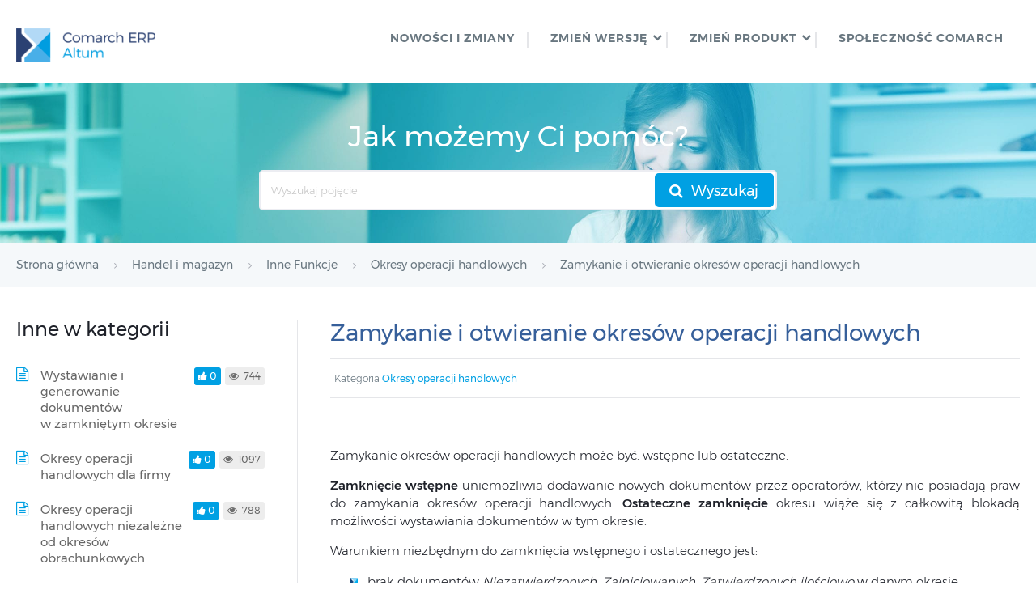

--- FILE ---
content_type: text/html; charset=UTF-8
request_url: https://pomoc.comarch.pl/altum/20225/documentation/15362/
body_size: 11626
content:
<!DOCTYPE html>
<html lang="pl-PL">
    <head>
        <meta http-equiv="X-UA-Compatible" content="IE=edge">
        <meta charset="UTF-8" />
        <meta name="viewport" content="width=device-width">
        <link rel="profile" href="http://gmpg.org/xfn/11" />
        <link rel="pingback" href="https://pomoc.comarch.pl/altum/20225/xmlrpc.php" />
        <title>Zamykanie i otwieranie okresów operacji handlowych &#8211; Baza Wiedzy programu Comarch ERP Altum 2022.5</title>
<meta name='robots' content='max-image-preview:large' />
<link rel="alternate" type="application/rss+xml" title="Baza Wiedzy programu Comarch ERP Altum 2022.5 &raquo; Kanał z wpisami" href="https://pomoc.comarch.pl/altum/20225/feed/" />
<link rel="alternate" type="application/rss+xml" title="Baza Wiedzy programu Comarch ERP Altum 2022.5 &raquo; Kanał z komentarzami" href="https://pomoc.comarch.pl/altum/20225/comments/feed/" />
<link rel="alternate" title="oEmbed (JSON)" type="application/json+oembed" href="https://pomoc.comarch.pl/altum/20225/wp-json/oembed/1.0/embed?url=https%3A%2F%2Fpomoc.comarch.pl%2Faltum%2F20225%2Fdocumentation%2F15362%2F" />
<link rel="alternate" title="oEmbed (XML)" type="text/xml+oembed" href="https://pomoc.comarch.pl/altum/20225/wp-json/oembed/1.0/embed?url=https%3A%2F%2Fpomoc.comarch.pl%2Faltum%2F20225%2Fdocumentation%2F15362%2F&#038;format=xml" />
<style id='wp-img-auto-sizes-contain-inline-css' type='text/css'>
img:is([sizes=auto i],[sizes^="auto," i]){contain-intrinsic-size:3000px 1500px}
/*# sourceURL=wp-img-auto-sizes-contain-inline-css */
</style>
<link rel='stylesheet' id='hkb-style-css' href='https://pomoc.comarch.pl/altum/20225/wp-content/plugins/documentation-styles/css/styles.min.css?ver=1769514524' type='text/css' media='all' />
<link rel='stylesheet' id='montserrat-font-css' href='https://pomoc.comarch.pl/altum/20225/wp-content/plugins/documentation-styles/css/fonts.css?ver=1769514524' type='text/css' media='all' />
<link rel='stylesheet' id='shortcode-css' href='https://pomoc.comarch.pl/altum/20225/wp-content/themes/helpguru/css/shortcode.css?ver=6.9' type='text/css' media='all' />
<link rel='stylesheet' id='embed-pdf-viewer-css' href='https://pomoc.comarch.pl/altum/20225/wp-content/plugins/embed-pdf-viewer/css/embed-pdf-viewer.css?ver=2.4.6' type='text/css' media='screen' />
<style id='wp-emoji-styles-inline-css' type='text/css'>

	img.wp-smiley, img.emoji {
		display: inline !important;
		border: none !important;
		box-shadow: none !important;
		height: 1em !important;
		width: 1em !important;
		margin: 0 0.07em !important;
		vertical-align: -0.1em !important;
		background: none !important;
		padding: 0 !important;
	}
/*# sourceURL=wp-emoji-styles-inline-css */
</style>
<link rel='stylesheet' id='wp-block-library-css' href='https://pomoc.comarch.pl/altum/20225/wp-includes/css/dist/block-library/style.min.css?ver=6.9' type='text/css' media='all' />
<style id='global-styles-inline-css' type='text/css'>
:root{--wp--preset--aspect-ratio--square: 1;--wp--preset--aspect-ratio--4-3: 4/3;--wp--preset--aspect-ratio--3-4: 3/4;--wp--preset--aspect-ratio--3-2: 3/2;--wp--preset--aspect-ratio--2-3: 2/3;--wp--preset--aspect-ratio--16-9: 16/9;--wp--preset--aspect-ratio--9-16: 9/16;--wp--preset--color--black: #000000;--wp--preset--color--cyan-bluish-gray: #abb8c3;--wp--preset--color--white: #ffffff;--wp--preset--color--pale-pink: #f78da7;--wp--preset--color--vivid-red: #cf2e2e;--wp--preset--color--luminous-vivid-orange: #ff6900;--wp--preset--color--luminous-vivid-amber: #fcb900;--wp--preset--color--light-green-cyan: #7bdcb5;--wp--preset--color--vivid-green-cyan: #00d084;--wp--preset--color--pale-cyan-blue: #8ed1fc;--wp--preset--color--vivid-cyan-blue: #0693e3;--wp--preset--color--vivid-purple: #9b51e0;--wp--preset--gradient--vivid-cyan-blue-to-vivid-purple: linear-gradient(135deg,rgb(6,147,227) 0%,rgb(155,81,224) 100%);--wp--preset--gradient--light-green-cyan-to-vivid-green-cyan: linear-gradient(135deg,rgb(122,220,180) 0%,rgb(0,208,130) 100%);--wp--preset--gradient--luminous-vivid-amber-to-luminous-vivid-orange: linear-gradient(135deg,rgb(252,185,0) 0%,rgb(255,105,0) 100%);--wp--preset--gradient--luminous-vivid-orange-to-vivid-red: linear-gradient(135deg,rgb(255,105,0) 0%,rgb(207,46,46) 100%);--wp--preset--gradient--very-light-gray-to-cyan-bluish-gray: linear-gradient(135deg,rgb(238,238,238) 0%,rgb(169,184,195) 100%);--wp--preset--gradient--cool-to-warm-spectrum: linear-gradient(135deg,rgb(74,234,220) 0%,rgb(151,120,209) 20%,rgb(207,42,186) 40%,rgb(238,44,130) 60%,rgb(251,105,98) 80%,rgb(254,248,76) 100%);--wp--preset--gradient--blush-light-purple: linear-gradient(135deg,rgb(255,206,236) 0%,rgb(152,150,240) 100%);--wp--preset--gradient--blush-bordeaux: linear-gradient(135deg,rgb(254,205,165) 0%,rgb(254,45,45) 50%,rgb(107,0,62) 100%);--wp--preset--gradient--luminous-dusk: linear-gradient(135deg,rgb(255,203,112) 0%,rgb(199,81,192) 50%,rgb(65,88,208) 100%);--wp--preset--gradient--pale-ocean: linear-gradient(135deg,rgb(255,245,203) 0%,rgb(182,227,212) 50%,rgb(51,167,181) 100%);--wp--preset--gradient--electric-grass: linear-gradient(135deg,rgb(202,248,128) 0%,rgb(113,206,126) 100%);--wp--preset--gradient--midnight: linear-gradient(135deg,rgb(2,3,129) 0%,rgb(40,116,252) 100%);--wp--preset--font-size--small: 13px;--wp--preset--font-size--medium: 20px;--wp--preset--font-size--large: 36px;--wp--preset--font-size--x-large: 42px;--wp--preset--spacing--20: 0.44rem;--wp--preset--spacing--30: 0.67rem;--wp--preset--spacing--40: 1rem;--wp--preset--spacing--50: 1.5rem;--wp--preset--spacing--60: 2.25rem;--wp--preset--spacing--70: 3.38rem;--wp--preset--spacing--80: 5.06rem;--wp--preset--shadow--natural: 6px 6px 9px rgba(0, 0, 0, 0.2);--wp--preset--shadow--deep: 12px 12px 50px rgba(0, 0, 0, 0.4);--wp--preset--shadow--sharp: 6px 6px 0px rgba(0, 0, 0, 0.2);--wp--preset--shadow--outlined: 6px 6px 0px -3px rgb(255, 255, 255), 6px 6px rgb(0, 0, 0);--wp--preset--shadow--crisp: 6px 6px 0px rgb(0, 0, 0);}:where(.is-layout-flex){gap: 0.5em;}:where(.is-layout-grid){gap: 0.5em;}body .is-layout-flex{display: flex;}.is-layout-flex{flex-wrap: wrap;align-items: center;}.is-layout-flex > :is(*, div){margin: 0;}body .is-layout-grid{display: grid;}.is-layout-grid > :is(*, div){margin: 0;}:where(.wp-block-columns.is-layout-flex){gap: 2em;}:where(.wp-block-columns.is-layout-grid){gap: 2em;}:where(.wp-block-post-template.is-layout-flex){gap: 1.25em;}:where(.wp-block-post-template.is-layout-grid){gap: 1.25em;}.has-black-color{color: var(--wp--preset--color--black) !important;}.has-cyan-bluish-gray-color{color: var(--wp--preset--color--cyan-bluish-gray) !important;}.has-white-color{color: var(--wp--preset--color--white) !important;}.has-pale-pink-color{color: var(--wp--preset--color--pale-pink) !important;}.has-vivid-red-color{color: var(--wp--preset--color--vivid-red) !important;}.has-luminous-vivid-orange-color{color: var(--wp--preset--color--luminous-vivid-orange) !important;}.has-luminous-vivid-amber-color{color: var(--wp--preset--color--luminous-vivid-amber) !important;}.has-light-green-cyan-color{color: var(--wp--preset--color--light-green-cyan) !important;}.has-vivid-green-cyan-color{color: var(--wp--preset--color--vivid-green-cyan) !important;}.has-pale-cyan-blue-color{color: var(--wp--preset--color--pale-cyan-blue) !important;}.has-vivid-cyan-blue-color{color: var(--wp--preset--color--vivid-cyan-blue) !important;}.has-vivid-purple-color{color: var(--wp--preset--color--vivid-purple) !important;}.has-black-background-color{background-color: var(--wp--preset--color--black) !important;}.has-cyan-bluish-gray-background-color{background-color: var(--wp--preset--color--cyan-bluish-gray) !important;}.has-white-background-color{background-color: var(--wp--preset--color--white) !important;}.has-pale-pink-background-color{background-color: var(--wp--preset--color--pale-pink) !important;}.has-vivid-red-background-color{background-color: var(--wp--preset--color--vivid-red) !important;}.has-luminous-vivid-orange-background-color{background-color: var(--wp--preset--color--luminous-vivid-orange) !important;}.has-luminous-vivid-amber-background-color{background-color: var(--wp--preset--color--luminous-vivid-amber) !important;}.has-light-green-cyan-background-color{background-color: var(--wp--preset--color--light-green-cyan) !important;}.has-vivid-green-cyan-background-color{background-color: var(--wp--preset--color--vivid-green-cyan) !important;}.has-pale-cyan-blue-background-color{background-color: var(--wp--preset--color--pale-cyan-blue) !important;}.has-vivid-cyan-blue-background-color{background-color: var(--wp--preset--color--vivid-cyan-blue) !important;}.has-vivid-purple-background-color{background-color: var(--wp--preset--color--vivid-purple) !important;}.has-black-border-color{border-color: var(--wp--preset--color--black) !important;}.has-cyan-bluish-gray-border-color{border-color: var(--wp--preset--color--cyan-bluish-gray) !important;}.has-white-border-color{border-color: var(--wp--preset--color--white) !important;}.has-pale-pink-border-color{border-color: var(--wp--preset--color--pale-pink) !important;}.has-vivid-red-border-color{border-color: var(--wp--preset--color--vivid-red) !important;}.has-luminous-vivid-orange-border-color{border-color: var(--wp--preset--color--luminous-vivid-orange) !important;}.has-luminous-vivid-amber-border-color{border-color: var(--wp--preset--color--luminous-vivid-amber) !important;}.has-light-green-cyan-border-color{border-color: var(--wp--preset--color--light-green-cyan) !important;}.has-vivid-green-cyan-border-color{border-color: var(--wp--preset--color--vivid-green-cyan) !important;}.has-pale-cyan-blue-border-color{border-color: var(--wp--preset--color--pale-cyan-blue) !important;}.has-vivid-cyan-blue-border-color{border-color: var(--wp--preset--color--vivid-cyan-blue) !important;}.has-vivid-purple-border-color{border-color: var(--wp--preset--color--vivid-purple) !important;}.has-vivid-cyan-blue-to-vivid-purple-gradient-background{background: var(--wp--preset--gradient--vivid-cyan-blue-to-vivid-purple) !important;}.has-light-green-cyan-to-vivid-green-cyan-gradient-background{background: var(--wp--preset--gradient--light-green-cyan-to-vivid-green-cyan) !important;}.has-luminous-vivid-amber-to-luminous-vivid-orange-gradient-background{background: var(--wp--preset--gradient--luminous-vivid-amber-to-luminous-vivid-orange) !important;}.has-luminous-vivid-orange-to-vivid-red-gradient-background{background: var(--wp--preset--gradient--luminous-vivid-orange-to-vivid-red) !important;}.has-very-light-gray-to-cyan-bluish-gray-gradient-background{background: var(--wp--preset--gradient--very-light-gray-to-cyan-bluish-gray) !important;}.has-cool-to-warm-spectrum-gradient-background{background: var(--wp--preset--gradient--cool-to-warm-spectrum) !important;}.has-blush-light-purple-gradient-background{background: var(--wp--preset--gradient--blush-light-purple) !important;}.has-blush-bordeaux-gradient-background{background: var(--wp--preset--gradient--blush-bordeaux) !important;}.has-luminous-dusk-gradient-background{background: var(--wp--preset--gradient--luminous-dusk) !important;}.has-pale-ocean-gradient-background{background: var(--wp--preset--gradient--pale-ocean) !important;}.has-electric-grass-gradient-background{background: var(--wp--preset--gradient--electric-grass) !important;}.has-midnight-gradient-background{background: var(--wp--preset--gradient--midnight) !important;}.has-small-font-size{font-size: var(--wp--preset--font-size--small) !important;}.has-medium-font-size{font-size: var(--wp--preset--font-size--medium) !important;}.has-large-font-size{font-size: var(--wp--preset--font-size--large) !important;}.has-x-large-font-size{font-size: var(--wp--preset--font-size--x-large) !important;}
/*# sourceURL=global-styles-inline-css */
</style>

<style id='classic-theme-styles-inline-css' type='text/css'>
/*! This file is auto-generated */
.wp-block-button__link{color:#fff;background-color:#32373c;border-radius:9999px;box-shadow:none;text-decoration:none;padding:calc(.667em + 2px) calc(1.333em + 2px);font-size:1.125em}.wp-block-file__button{background:#32373c;color:#fff;text-decoration:none}
/*# sourceURL=/wp-includes/css/classic-themes.min.css */
</style>
<link rel='stylesheet' id='crp-public-css' href='https://pomoc.comarch.pl/altum/20225/wp-content/plugins/custom-related-posts/dist/public.css?ver=1.8.1' type='text/css' media='all' />
<link rel='stylesheet' id='pdfprnt_frontend-css' href='https://pomoc.comarch.pl/altum/20225/wp-content/plugins/pdf-print/css/frontend.css?ver=2.4.6' type='text/css' media='all' />
<link rel='stylesheet' id='ht-theme-style-css' href='https://pomoc.comarch.pl/altum/20225/wp-content/themes/helpguru/css/style.css?ver=6.9' type='text/css' media='all' />
<style id='ht-theme-style-inline-css' type='text/css'>
a, a:visited, .bbp-author-name { color: #32a3cb; } a:hover { color: #32a3cb; } #site-header { background: #2e97bd; } @media screen and (max-width: 768px) { #nav-primary-menu { background: #2e97bd; } } #site-header, #site-header a, #site-header a:visited, #site-header a:hover, #nav-primary button { color:#ffffff; } #page-header { background: #32a3cb; } #page-header, #page-header a, #page-header a:visited, #page-header a:hover, #page-header #page-header-title { color:#ffffff; } #page-header #page-header-tagline { color:rgba(255,255,255,0.9); } #ht-site-container.ht-layout-boxed { max-width: 1200px; box-shadow: 0 0 55px rgba(0,0,0,0.15); } #homepage-features .hf-block i { color: #32a3cb; } .hkb_widget_exit__btn { background: #32a3cb; }
/*# sourceURL=ht-theme-style-inline-css */
</style>
<link rel='stylesheet' id='ht-kb-css' href='https://pomoc.comarch.pl/altum/20225/wp-content/themes/helpguru/css/ht-kb.css?ver=6.9' type='text/css' media='all' />
<link rel='stylesheet' id='font-awesome-css' href='https://pomoc.comarch.pl/altum/20225/wp-content/themes/helpguru/inc/ht-core/libraries/font-awesome/css/font-awesome.min.css?ver=6.9' type='text/css' media='all' />
<link rel='stylesheet' id='tablepress-default-css' href='https://pomoc.comarch.pl/altum/20225/wp-content/tablepress-combined.min.css?ver=33' type='text/css' media='all' />
<script type="text/javascript" src="https://pomoc.comarch.pl/altum/20225/wp-content/themes/helpguru/js/jquery-3.3.1.min.js" id="jquery-core-js"></script>
<link rel="https://api.w.org/" href="https://pomoc.comarch.pl/altum/20225/wp-json/" /><link rel="EditURI" type="application/rsd+xml" title="RSD" href="https://pomoc.comarch.pl/altum/20225/xmlrpc.php?rsd" />
<meta name="generator" content="WordPress 6.9" />
<link rel="canonical" href="https://pomoc.comarch.pl/altum/20225/documentation/15362/" />
<link rel='shortlink' href='https://pomoc.comarch.pl/altum/20225/?p=15362' />
<!-- Heroic Knowledge Base custom styles --><style>.comarch_product.v2017-1 {
border:none;}
.comarch_product.v2017-1 .product_title{
display:none;}
.comarch_product.v2017-1 .product_content{
color: #4b4d4d;
padding: initial;
font-style: normal}
</style><meta name="generator" content="Heroic Knowledge Base v2.7.11" />
<!-- Analytics by WP Statistics - https://wp-statistics.com -->
<!--[if lt IE 9]><script src="https://pomoc.comarch.pl/altum/20225/wp-content/themes/helpguru/inc/ht-core/js/html5.js"></script><![endif]--><!--[if (gte IE 6)&(lte IE 8)]><script src="https://pomoc.comarch.pl/altum/20225/wp-content/themes/helpguru/inc/ht-core/js/selectivizr-min.js"></script><![endif]--><link rel="icon" href="https://pomoc.comarch.pl/altum/20225/wp-content/uploads/cache/2017/06/cropped-Comarch_ERP-XT-512-favicon/4033232376.jpg" sizes="32x32" />
<link rel="icon" href="https://pomoc.comarch.pl/altum/20225/wp-content/uploads/cache/2017/06/cropped-Comarch_ERP-XT-512-favicon/2305303733.jpg" sizes="192x192" />
<link rel="apple-touch-icon" href="https://pomoc.comarch.pl/altum/20225/wp-content/uploads/cache/2017/06/cropped-Comarch_ERP-XT-512-favicon/856097533.jpg" />
<meta name="msapplication-TileImage" content="https://pomoc.comarch.pl/altum/20225/wp-content/uploads/cache/2017/06/cropped-Comarch_ERP-XT-512-favicon/1779470133.jpg" />
		<style type="text/css" id="wp-custom-css">
			

.hkb-article__content h1, .hkb-article__content h2, .hkb-article__content h3, .hkb-article__content h4, .hkb-article__content h5, .hkb-article__content h6 {
	margin-top: 40px !important;
	margin-bottom: 15px!important;

}

#content p,
#content ul,
#content ol,
#content dd,
#content pre,
#content hr {
	margin-bottom: 15px;
}

.entry-title {
    color: #365f9a !important
}

.entry-content h1, h2, h3, h4, h5, h6 {
color: #365f9a
}

.entry-content h3 {
	font-size: 14pt
}

.entry-content h4 {
	font-size: 13pt	!important
}

img {
  padding-top: 20px;
	padding-bottom: 10px;
}

img.symbol {
     margin: 0px;
     padding: 0px;
}

ul {
   
    margin-left: 25px;
} 

ul li {
	margin-bottom: 5px;

	}

.wp-caption-text {
    font-size: 15px;
	color: #8db3e2
}

p {
	text-align: justify;
	text-justify: auto;
}

.help-erp ul li {
	    font-size: 12px;
	    padding: 1px 5px;
}

.hkb-article__content ul li {
	font-size: 16px;
}

.hkb-category__title h2 {
	    font-family: "Montserrat",sans-serif;
	    color: #1e2129;
}
.CenterTableRows td, th{
	text-align:center !important;
}

.help-erp #site-header li.menu-item::after {
    content: '';
    width: 2px;
    height: 20px;
    background: #e5e6e9;
    position: absolute;
    top: 9px;
}

 .ht-container {max-width: 1366px;}

.document-alert-box { 
  margin-bottom: 15px;
}

.hkb-article__content ul li {
    list-style-image: url([data-uri])!important;
}

.hkb-entry-content .entry-content ul,
.hkb-entry-content .entry-content ol {
    padding-left: 16px; !important
}

		</style>
		        <!-- Global site tag (gtag.js) - Google Analytics -->
        <script async src="https://www.googletagmanager.com/gtag/js?id=UA-30472426-29"></script>
        <script>
            window.dataLayer = window.dataLayer || [];
            function gtag(){dataLayer.push(arguments);}
            gtag('js', new Date());

            gtag('config', 'UA-30472426-29');
        </script>
    </head>
<body class="wp-singular ht_kb-template-default single single-ht_kb postid-15362 single-format-standard wp-theme-helpguru help-erp ht-kb chrome" itemtype="http://schema.org/WebPage" itemscope="itemscope">

<!-- #ht-site-container -->
<div id="ht-site-container" class="clearfix ht-layout-fullwidth">

    <!-- #header -->
    <header id="site-header" class="clearfix" role="banner" itemtype="http://schema.org/WPHeader" itemscope="itemscope">
    <div class="ht-container clearfix">

    <!-- #logo -->
    <div id="logo">
        <a title="Baza Wiedzy programu Comarch ERP Altum 2022.5" href="https://pomoc.comarch.pl/altum/20225">
            <img alt="Baza Wiedzy programu Comarch ERP Altum 2022.5" src="https://pomoc.comarch.pl/altum/20225/wp-content/uploads/2019/08/Comarch_Altum-1.png" />
                        </a>
    </div>
    <!-- /#logo -->

            <!-- #primary-nav -->
        <nav id="nav-primary" role="navigation" itemtype="http://schema.org/SiteNavigationElement" itemscope="itemscope">
            <button id="ht-nav-toggle"><span>Menu</span></button>
            <div id="nav-primary-menu" class="menu-header-menu-container"><ul id="menu-header-menu" class=""><li id="menu-item-20219" class="menu-item menu-item-type-custom menu-item-object-custom menu-item-20219"><a href="https://pomoc.comarch.pl/altum/20225/ht_kb_category/co-nowego/">Nowości i zmiany</a></li>
<li id="menu-item-20705" class="menu-item menu-item-type-custom menu-item-object-custom menu-item-has-children menu-item-20705"><a href="#">ZMIEŃ WERSJĘ</a>
<ul class="sub-menu">
	<li id="menu-item-21978" class="menu-item menu-item-type-custom menu-item-object-custom menu-item-21978"><a href="https://pomoc.comarch.pl/altum/">2024.5</a></li>
	<li id="menu-item-21975" class="menu-item menu-item-type-custom menu-item-object-custom menu-item-21975"><a href="https://pomoc.comarch.pl/altum/20241/">2024.1</a></li>
	<li id="menu-item-21971" class="menu-item menu-item-type-custom menu-item-object-custom menu-item-21971"><a href="https://pomoc.comarch.pl/altum/20240">2024.0.1</a></li>
	<li id="menu-item-21966" class="menu-item menu-item-type-custom menu-item-object-custom menu-item-21966"><a href="https://pomoc.comarch.pl/altum/2023">2023.0</a></li>
	<li id="menu-item-21861" class="menu-item menu-item-type-custom menu-item-object-custom menu-item-21861"><a href="https://pomoc.comarch.pl/altum/20221/">2022.1</a></li>
	<li id="menu-item-21767" class="menu-item menu-item-type-custom menu-item-object-custom menu-item-21767"><a href="https://pomoc.comarch.pl/altum/20220/">2022.0</a></li>
	<li id="menu-item-21693" class="menu-item menu-item-type-custom menu-item-object-custom menu-item-21693"><a href="https://pomoc.comarch.pl/altum/20215/">2021.5</a></li>
	<li id="menu-item-21617" class="menu-item menu-item-type-custom menu-item-object-custom menu-item-21617"><a href="https://pomoc.comarch.pl/altum/20212/">2021.2</a></li>
	<li id="menu-item-21466" class="menu-item menu-item-type-custom menu-item-object-custom menu-item-21466"><a href="https://pomoc.comarch.pl/altum/20211/">2021.1</a></li>
	<li id="menu-item-21424" class="menu-item menu-item-type-custom menu-item-object-custom menu-item-21424"><a href="https://pomoc.comarch.pl/altum/20210/">2021.0</a></li>
	<li id="menu-item-21159" class="menu-item menu-item-type-custom menu-item-object-custom menu-item-21159"><a href="https://pomoc.comarch.pl/altum/201952/">2019.5.2</a></li>
	<li id="menu-item-20706" class="menu-item menu-item-type-custom menu-item-object-custom menu-item-20706"><a href="https://pomoc.comarch.pl/altum/201951/">2019.5.1</a></li>
</ul>
</li>
<li id="menu-item-8678" class="menu-item menu-item-type-custom menu-item-object-custom menu-item-has-children menu-item-8678"><a href="#">ZMIEŃ PRODUKT</a>
<ul class="sub-menu">
	<li id="menu-item-21959" class="menu-item menu-item-type-custom menu-item-object-custom menu-item-21959"><a href="https://pomoc.comarch.pl/autoupdate/">Comarch ERP Auto Update</a></li>
	<li id="menu-item-20211" class="menu-item menu-item-type-custom menu-item-object-custom menu-item-20211"><a href="https://pomoc.comarch.pl/altum/20225/hr/pl/2019_5/">Comarch ERP Altum HR</a></li>
	<li id="menu-item-8682" class="menu-item menu-item-type-custom menu-item-object-custom menu-item-8682"><a href="https://pomoc.comarchesklep.pl/">Comarch e-Sklep</a></li>
	<li id="menu-item-20206" class="menu-item menu-item-type-custom menu-item-object-custom menu-item-20206"><a href="https://pomoc.comarch.pl/pos/">Comarch POS</a></li>
	<li id="menu-item-21406" class="menu-item menu-item-type-custom menu-item-object-custom menu-item-21406"><a href="https://pomoc.comarch.pl/mpos/altum/">Comarch mPOS</a></li>
	<li id="menu-item-16020" class="menu-item menu-item-type-custom menu-item-object-custom menu-item-16020"><a href="https://pomoc.comarch.pl/mobile/pl/">Comarch Mobile</a></li>
	<li id="menu-item-13221" class="menu-item menu-item-type-custom menu-item-object-custom menu-item-13221"><a href="https://pomoc.comarch.pl/wms/pl/">Comarch WMS</a></li>
	<li id="menu-item-20913" class="menu-item menu-item-type-custom menu-item-object-custom menu-item-20913"><a href="https://pomoc.comarch.pl/dms/">Comarch DMS</a></li>
	<li id="menu-item-20914" class="menu-item menu-item-type-custom menu-item-object-custom menu-item-20914"><a href="https://pomoc.comarch.pl/b2b/pl/">Comarch B2B</a></li>
</ul>
</li>
<li id="menu-item-158" class="menu-item menu-item-type-custom menu-item-object-custom menu-item-158"><a href="https://spolecznosc.comarch.pl/">Społeczność Comarch</a></li>
</ul></div>        </nav>
        <!-- /#primary-nav -->
    
    </div>
    </header>
    <!-- /#header -->

<!-- #page-header -->
<section id="page-header" class="clearfix">
<div class="ht-container">
	<p id="page-header-title">Jak możemy Ci pomóc?</p>
		
        <form class="hkb-site-search" method="get" action="https://pomoc.comarch.pl/altum/20225/">
        <label class="hkb-screen-reader-text" for="s">Search For</label>
        <input class="hkb-site-search__field" type="text" value="" placeholder="Wyszukaj pojęcie" name="s" autocomplete="off">
        <input type="hidden" name="ht-kb-search" value="1" />
        <input type="hidden" name="lang" value=""/>
        <button class="hkb-site-search__button" type="submit"><span>Wyszukaj</span></button>
    </form>
</div>
</section>
<!-- /#page-header -->

<!-- #page-header-breadcrumbs -->
<section id="page-header-breadcrumbs" class="clearfix">
<div class="ht-container">
		

<!-- .hkb-breadcrumbs -->
                        <ol class="hkb-breadcrumbs" itemscope itemtype="http://schema.org/BreadcrumbList">
                                                    <li itemprop="itemListElement" itemscope itemtype="http://schema.org/ListItem">
                    <a itemprop="item" href="https://pomoc.comarch.pl/altum/20225" title="Strona główna">
                        <span itemprop="name">Strona główna</span>
                    </a>
                    <meta itemprop="position" content="1" />
                </li>               
                            <li itemprop="itemListElement" itemscope itemtype="http://schema.org/ListItem">
                    <a itemprop="item" href="https://pomoc.comarch.pl/altum/20225/ht_kb_category/handel-i-magazyn/" title="View all posts in Handel i magazyn">
                        <span itemprop="name">Handel i magazyn</span>
                    </a>
                    <meta itemprop="position" content="2" />
                </li>               
                            <li itemprop="itemListElement" itemscope itemtype="http://schema.org/ListItem">
                    <a itemprop="item" href="https://pomoc.comarch.pl/altum/20225/ht_kb_category/inne-funkcje/" title="View all posts in Inne Funkcje">
                        <span itemprop="name">Inne Funkcje</span>
                    </a>
                    <meta itemprop="position" content="3" />
                </li>               
                            <li itemprop="itemListElement" itemscope itemtype="http://schema.org/ListItem">
                    <a itemprop="item" href="https://pomoc.comarch.pl/altum/20225/ht_kb_category/okresy-operacji-handlowych/" title="View all posts in Okresy operacji handlowych">
                        <span itemprop="name">Okresy operacji handlowych</span>
                    </a>
                    <meta itemprop="position" content="4" />
                </li>               
                            <li itemprop="itemListElement" itemscope itemtype="http://schema.org/ListItem">
                    <a itemprop="item" href="https://pomoc.comarch.pl/altum/20225/documentation/15362/" title="Zamykanie i otwieranie okresów operacji handlowych">
                        <span itemprop="name">Zamykanie i otwieranie okresów operacji handlowych</span>
                    </a>
                    <meta itemprop="position" content="5" />
                </li>               
                    </ol>
            <!-- /.hkb-breadcrumbs -->
</div>
</section>
<!-- /#page-header --><!-- #primary -->
<div id="primary" class="sidebar-left clearfix">
<div class="ht-container">

<!-- #content -->
<main id="content" role="main" itemscope="itemscope" itemprop="mainContentOfPage">
<!-- #ht-kb -->
<div id="hkb" class="hkb-template-single">

	
		<article id="post-15362" class="post-15362 ht_kb type-ht_kb status-publish format-standard hentry ht_kb_category-okresy-operacji-handlowych" itemtype="http://schema.org/CreativeWork" itemscope="itemscope">

		<!-- .entry-header -->
		<header class="entry-header">

		
			<h1 class="entry-title" itemprop="headline">
				Zamykanie i otwieranie okresów operacji handlowych			</h1>

			<ul class="hkb-entry-meta clearfix">
                                    <li class="ht-kb-em-category float-left">

                        <span>Kategoria</span> <a href="https://pomoc.comarch.pl/altum/20225/ht_kb_category/okresy-operacji-handlowych/" rel="tag">Okresy operacji handlowych</a>                    </li>
                				<li class="hkb-em-date float-right">
				     <!--<span>Utworzony</span>
				    <a href="https://pomoc.comarch.pl/altum/20225/documentation/15362/" rel="bookmark" itemprop="url"><time datetime="2019-06-14" itemprop="datePublished">14/06/2019</time></a>
                   <span>przez</span>
                    <a class="url fn n" href="https://pomoc.comarch.pl/altum/20225/author/annasliwa/" title="Anna Śliwa" rel="me" itemprop="author">Anna Śliwa</a>-->
                </li>
			</ul>

		
		</header>
		<!-- /.entry-header -->

			<div class="hkb-entry-content">

					<!-- .hkb-article__content -->
<div class="hkb-article__content entry-content" itemprop="articleBody">
    <p>Zamykanie okresów operacji handlowych może być: wstępne lub ostateczne.</p>
<p><strong>Zamknięcie wstępne</strong> uniemożliwia dodawanie nowych dokumentów przez operatorów, którzy nie posiadają praw do zamykania okresów operacji handlowych. <strong>Ostateczne zamknięcie</strong> okresu wiąże się z całkowitą blokadą możliwości wystawiania dokumentów w tym okresie.</p>
<p>Warunkiem niezbędnym do zamknięcia wstępnego i ostatecznego jest:</p>
<ul>
<li>brak dokumentów <em>Niezatwierdzonych</em>, <em>Zainicjowanych</em>, <em>Zatwierdzonych ilościowo</em> w danym okresie (dokumenty z zaznaczonym parametrem <em>Uwzględniaj w okresie operacji handlowych</em>)</li>
<li>zatwierdzenie wszystkich wcześniejszych okresów operacji handlowych.</li>
</ul>
<p>Aby zamknąć okres – wstępnie lub ostatecznie, należy na formularzu okresu zaznaczyć parametr <em>Zamknij do</em>, określić datę zamknięcia (dla zamknięcia wstępnego, data musi zawierać się w przedziale określonym w polach <em>Od</em> i <em>Do</em>; dla zamknięcia ostatecznego, data musi być równa dacie w polu <em>Do</em>) oraz w polu <em>Stan</em> wybrać jeden z dwóch stanów świadczących o tym, że okres jest zamknięty – <em>Zamknięty wstępnie</em> lub <em>Zamknięty</em>.</p>
<p>Po zapisaniu zmian system automatycznie wypełni pole <em>Data zamknięcia</em> datą bieżącą.</p>
<p>Jeśli okres był zamknięty wstępnie, operator posiadający uprawnienia do zamykania okresów handlowych może zmienić datę w polu <em>Zamknij do</em>. Przy czym nowa data musi być większa niż dotychczasowa data w polu <em>Zamknij do</em> i mniejsza lub równa niż data w polu <em>Do</em>. Podczas zapisywania zmian system ponownie zweryfikuje, czy w okresie pomiędzy datą z pola <em>Od</em> i z pola <em>Zamknij do</em> istnieją niezatwierdzone dokumenty (sprawdzane są wyłącznie dokumenty, które mają zaznaczony parametr <em>Uwzględniaj w okresie operacji handlowych</em>). Jeśli zmiany zostaną zapisane, system zaktualizuje datę w polu <em>Data zamknięcia</em>.</p>
<p>Podczas zamykania okresów handlowych system zweryfikuje również, czy w danym okresie istnieje niezatwierdzona inwentaryzacja. Jeśli znajdzie takową, poinformuje operatora stosownym komunikatem oraz zada pytanie, czy mimo to zamknąć okres.</p>
<p>Przy włączonej opcji łączenia okresów operacji handlowych z okresami obrachunkowymi, po <strong>zaakceptowaniu</strong> okresu obrachunkowego nastąpi automatyczne <strong>wstępne zamknięcie</strong> wszystkich powiązanych okresów handlowych do dnia odpowiadającego dacie <em>Zamknij do</em> na okresie obrachunkowym.</p>
<p>Jeśli w bazie nie było zdefiniowanych okresów operacji handlowych, system automatycznie utworzy pierwszy okres, odpowiednio ustawiając wartości poszczególnych pól:</p>
<ul>
<li><strong>Od</strong>
<ul>
<li><em>data rozpoczęcia okresu obrachunkowego</em> – jeśli w bazie nie było zarejestrowanych transakcji z datą wcześniejszą niż data rozpoczęcia okresu obrachunkowego</li>
<li><em>data pierwszej transakcji</em> – jeśli w bazie zarejestrowano transakcję z datą wcześniejszą niż data rozpoczęcia okresu obrachunkowego</li>
</ul>
</li>
<li><strong>Do</strong> – data z pola <em>Zamknij do</em> na okresie obrachunkowym</li>
<li><strong>Zamknij do </strong>– data z pola <em>Zamknij do</em> na okresie obrachunkowym</li>
<li><strong>Stan</strong> – opcja <em>Zamknięty wstępnie</em></li>
</ul>
<p>Po <strong>zatwierdzeniu</strong> okresu obrachunkowego stan wszystkich okresów handlowych, których data zakończenia jest mniejsza lub równa dacie zatwierdzenia okresu obrachunkowego zostanie zmieniony na <em>Zamknięty.</em> Jeśli okres operacji handlowych rozpoczyna się przed i kończy po dacie zatwierdzenia okresu obrachunkowego, system automatycznie zmieni stan takich okresów operacji handlowych na <em>Zamknięty księgowo</em>.</p>
<p>Zależność między statusem okresu obrachunkowego a stanem okresu operacji handlowych przedstawia poniższa tabela:</p>

<table id="tablepress-281" class="tablepress tablepress-id-281">
<thead>
<tr class="row-1">
	<th class="column-1"><p style="text-align: center; margin: 0 auto"><strong>Status okresu obrachunkowego</strong></p></th><th class="column-2"><p style="text-align: center; margin: 0 auto"><strong>Stan okresu operacji handlowych</strong></p></th><th class="column-3"><p style="text-align: center; margin: 0 auto"><strong>Komentarz</strong></p></th>
</tr>
</thead>
<tbody class="row-striping row-hover">
<tr class="row-2">
	<td class="column-1"><p style="text-align: center; margin: 0 auto"><weak>Zaakceptowany</weak></p></td><td class="column-2"><p style="text-align: center; margin: 0 auto"><weak>Zamknięty wstępnie</weak></p></td><td class="column-3"><p style="text-align: center; margin: 0 auto"><weak>W tym okresie dokumenty może wystawiać tylko operator z prawem do zamykania okresu operacji handlowych.</weak></p></td>
</tr>
<tr class="row-3">
	<td class="column-1"><p style="text-align: center; margin: 0 auto"><weak>Zatwierdzony</weak></p></td><td class="column-2"><p style="text-align: center; margin: 0 auto"><weak>Zamknięty</weak></p></td><td class="column-3"><p style="text-align: center; margin: 0 auto"><weak>Takie połączenie stanów oznacza, że data zamknięcia okresu obrachunkowego pokrywa się z datą zamknięcia okresu operacji handlowych.</weak></p></td>
</tr>
<tr class="row-4">
	<td class="column-1"><p style="text-align: center; margin: 0 auto"><weak>Zatwierdzony</weak></p></td><td class="column-2"><p style="text-align: center; margin: 0 auto"><weak>Zamknięty księgowo</weak></p></td><td class="column-3"><p style="text-align: center; margin: 0 auto"><weak>Takie połączenie stanów oznacza, że data zamknięcia okresu obrachunkowego jest wcześniejsza od daty zamknięcia okresu operacji handlowych.<br />
W takim okresie występuje całkowita blokada wystawiania dokumentów dla wszystkich operatorów.<br />
Stan Zamknięty księgowo nadawany jest wyłącznie automatycznie, w interakcji z okresem obrachunkowym.<br />
</weak></p></td>
</tr>
</tbody>
</table>
<!-- #tablepress-281 from cache -->
<p>Zamknięty wstępnie okres operacji handlowych można jeszcze otworzyć. Warunki konieczne, jakie muszą zostać spełnione, aby taka akcja była możliwa, to:</p>
<ul>
<li>posiadanie uprawnień do zamykania okresów operacji handlowych</li>
<li>okres jest w stanie zamkniętym wstępnie</li>
<li>po danym okresie istnieją okresy wyłącznie w stanie otwartym</li>
<li>jeśli zaznaczono parametr <em>Ogranicz ilość otwartych okresów handlowych</em>, ilość okresów w stanie <em>Otwarty</em> jest mniejsza niż wartość parametru</li>
</ul>
<p>&nbsp;</p>
</div>
<!-- /.hkb-article__content -->


					


					
					                <div class="hkb-feedback">
                    <h3 class="hkb-feedback__title">Czy ten artykuł był pomocny?</h3>
                                <div class="ht-voting" id ="ht-voting-post-15362">
                
                                                                                    <div class="ht-voting-links ht-voting-none">
                        <a class="ht-voting-upvote enabled" rel="nofollow" data-direction="up" data-type="post" data-nonce="829320e7a3" data-id="15362" data-allow="anon" data-display="standard" href="#"><i class="hkb-upvote-icon"></i><span></span></a>
                        <div id="downvoteID" class="ht-voting-downvote"><i class="hkb-upvote-icon"></i><span></div>
                    </div>

                    <div class="ht-voting-comment hide enabled" data-nonce="897f07083a"  data-vote-key="" data-id="15362">
                        <textarea id="textarea-voting-comment" class="ht-voting-comment__textarea" rows="4" cols="50" placeholder="Dziękujemy za ocenę. Twoja sugestia pomoże nam w ulepszeniu artykułu. Jeśli potrzebujesz wsparcia w zakresie działania programu, skorzystaj z formularza na stronie www.asysta.comarch.pl"></textarea>
                        <a class="btn-send-vote enabled" rel="nofollow" data-direction="down" data-type="post" data-nonce="829320e7a3" data-id="15362" data-allow="anon" data-display="standard" href="#"><i class="hkb-upvote-icon"></i><span>Wyślij opinie</span></a>

                    </div>
                                                    <!-- no new vote -->

                            
                        </div>
                            </div>
                
			</div>

		</article>

		
		
		
	
    
<div class="related-articles">
</div>
</div><!-- /#ht-kb -->
</main>
<!-- /#content -->



<aside id="sidebar" role="complementary" itemtype="http://schema.org/WPSideBar" itemscope="itemscope">
	

<!-- .hkb-article__related -->
    <section class="hkb-article-related" class="clearfix">
        <h2 class="hkb-category__title">
        Inne w kategorii
                  </h2>
        <ul class="hkb-article-list">
        
            <li class="hkb-article-list__format-standard">
                <a href="https://pomoc.comarch.pl/altum/20225/documentation/wystawianie-i-generowanie-dokumentow-w-zamknietym-okresie/" title="Wystawianie i generowanie dokumentów w zamkniętym okresie">Wystawianie i generowanie dokumentów w zamkniętym okresie</a>
                     <!-- .hkb-meta -->
    <ul class="hkb-meta">

                            <li class="hkb-meta__usefulness hkb-meta__usefulness--good">0</li>
                            <li class="hkb-meta__views">
    744</li>                                            
    </ul>
    <!-- /.hkb-meta -->
            </li>

        
            <li class="hkb-article-list__format-standard">
                <a href="https://pomoc.comarch.pl/altum/20225/documentation/okresy-operacji-handlowych-dla-firmy/" title="Okresy operacji handlowych dla firmy">Okresy operacji handlowych dla firmy</a>
                     <!-- .hkb-meta -->
    <ul class="hkb-meta">

                            <li class="hkb-meta__usefulness hkb-meta__usefulness--good">0</li>
                            <li class="hkb-meta__views">
    1097</li>                                            
    </ul>
    <!-- /.hkb-meta -->
            </li>

        
            <li class="hkb-article-list__format-standard">
                <a href="https://pomoc.comarch.pl/altum/20225/documentation/okresy-operacji-handlowych-niezalezne-od-okresow-obrachunkowych/" title="Okresy operacji handlowych niezależne od okresów obrachunkowych">Okresy operacji handlowych niezależne od okresów obrachunkowych</a>
                     <!-- .hkb-meta -->
    <ul class="hkb-meta">

                            <li class="hkb-meta__usefulness hkb-meta__usefulness--good">0</li>
                            <li class="hkb-meta__views">
    788</li>                                            
    </ul>
    <!-- /.hkb-meta -->
            </li>

        
            <li class="hkb-article-list__format-standard">
                <a href="https://pomoc.comarch.pl/altum/20225/documentation/okresy-handlowe-powiazane-z-okresami-obrachunkowymi/" title="Okresy handlowe powiązane z okresami obrachunkowymi">Okresy handlowe powiązane z okresami obrachunkowymi</a>
                     <!-- .hkb-meta -->
    <ul class="hkb-meta">

                            <li class="hkb-meta__usefulness hkb-meta__usefulness--good">0</li>
                            <li class="hkb-meta__views">
    683</li>                                            
    </ul>
    <!-- /.hkb-meta -->
            </li>

        
            <li class="hkb-article-list__format-standard">
                <a href="https://pomoc.comarch.pl/altum/20225/documentation/definiowanie-okresow-operacji-handlowych/" title="Definiowanie okresów operacji handlowych">Definiowanie okresów operacji handlowych</a>
                     <!-- .hkb-meta -->
    <ul class="hkb-meta">

                            <li class="hkb-meta__usefulness hkb-meta__usefulness--good">0</li>
                            <li class="hkb-meta__views">
    860</li>                                            
    </ul>
    <!-- /.hkb-meta -->
            </li>

        
            <li class="hkb-article-list__format-standard">
                <a href="https://pomoc.comarch.pl/altum/20225/documentation/wprowadzenie-do-okresow-operacji-handlowych/" title="Wprowadzenie do okresów operacji handlowych">Wprowadzenie do okresów operacji handlowych</a>
                     <!-- .hkb-meta -->
    <ul class="hkb-meta">

                            <li class="hkb-meta__usefulness hkb-meta__usefulness--good">0</li>
                            <li class="hkb-meta__views">
    864</li>                                            
    </ul>
    <!-- /.hkb-meta -->
            </li>

                </ul>
    </section>
<!-- /.hkb-article__related -->

</aside>


</div>
<!-- /.ht-container -->
</div>
<!-- /#primary -->

<!-- #site-footer-widgets -->
<section id="site-footer-widgets">
<div class="ht-container">

<div class="ht-grid ht-grid-gutter-20">
	<section id="text-2" class="widget widget_text ht-grid-col ht-grid-6"><h4 class="widget-title">Społeczność Comarch ERP</h4>			<div class="textwidget"><p>Dzięki społeczności Comarch ERP rozwiązujemy problemy, dzielimy się pomysłami oraz informujemy o nowościach.</p>
<p><a href="https://spolecznosc.comarch.pl/">Dołącz do Społeczności Comarch </a></p>
</div>
		</section><section id="text-3" class="widget widget_text ht-grid-col ht-grid-6">			<div class="textwidget"><div class="ht-grid-col ht-grid-6 no-padding-left">
<h4 class="widget-title">Przydatne linki</h4>
<p><a href="/altum/spis-tresci">Spis treści</a><br />
<a href="http://www.comarch.pl/erp/dla-klientow/">Strony dla Klientów </a><br />
<a href="http://www.comarch.pl/erp/dla-partnerow/">Strony dla Partnerów</a></p>
</div>
<div class="ht-grid-col ht-grid-6 no-padding-left">
<h4 class="widget-title">Kontakt</h4>
<p><a href="https://www.comarch.pl/erp/kontakt/">Numery telefonów</a><br />
<a href="http://www.erp.comarch.pl/mapasprzedazy/">Znajdź Partnera Comarch</a></p>
</div>
</div>
		</section></div>	

</div>
</section>
<!-- /#site-footer-widgets -->

<!-- #site-footer -->
<footer id="site-footer" class="clearfix" itemtype="http://schema.org/WPFooter" itemscope="itemscope">
<div class="ht-container">

  
  
</div>
</footer> 
<!-- /#site-footer -->

<script type="speculationrules">
{"prefetch":[{"source":"document","where":{"and":[{"href_matches":"/altum/20225/*"},{"not":{"href_matches":["/altum/20225/wp-*.php","/altum/20225/wp-admin/*","/altum/20225/wp-content/uploads/*","/altum/20225/wp-content/*","/altum/20225/wp-content/plugins/*","/altum/20225/wp-content/themes/helpguru/*","/altum/20225/*\\?(.+)"]}},{"not":{"selector_matches":"a[rel~=\"nofollow\"]"}},{"not":{"selector_matches":".no-prefetch, .no-prefetch a"}}]},"eagerness":"conservative"}]}
</script>
<script type="text/javascript" src="https://pomoc.comarch.pl/altum/20225/wp-content/plugins/ht-knowledge-base/js/jquery.livesearch.js?ver=6.9" id="ht-kb-live-search-plugin-js"></script>
<script type="text/javascript" id="ht-kb-live-search-js-extra">
/* <![CDATA[ */
var hkbJSSettings = {"liveSearchUrl":"https://pomoc.comarch.pl/altum/20225/?ajax=1&ht-kb-search=1&s=","focusSearchBox":"1"};
//# sourceURL=ht-kb-live-search-js-extra
/* ]]> */
</script>
<script type="text/javascript" src="https://pomoc.comarch.pl/altum/20225/wp-content/plugins/ht-knowledge-base/js/hkb-livesearch-js.js?ver=6.9" id="ht-kb-live-search-js"></script>
<script type="text/javascript" src="https://pomoc.comarch.pl/altum/20225/wp-content/themes/helpguru/js/functions.js?ver=6.9" id="ht_theme_custom-js"></script>
<script type="text/javascript" src="https://pomoc.comarch.pl/altum/20225/wp-content/themes/helpguru/inc/ht-core/js/jquery-picture-min.js?ver=6.9" id="jquery-picture-js"></script>
<script type="text/javascript" id="ht-voting-frontend-script-js-extra">
/* <![CDATA[ */
var voting = {"log_in_required":"You must be logged in to vote on this","ajaxurl":"https://pomoc.comarch.pl/altum/20225/wp-admin/admin-ajax.php","ajaxnonce":"6899ffe4a3"};
//# sourceURL=ht-voting-frontend-script-js-extra
/* ]]> */
</script>
<script type="text/javascript" src="https://pomoc.comarch.pl/altum/20225/wp-content/plugins/ht-knowledge-base/voting/js/ht-voting-frontend-script.js?ver=1" id="ht-voting-frontend-script-js"></script>
<script id="wp-emoji-settings" type="application/json">
{"baseUrl":"https://s.w.org/images/core/emoji/17.0.2/72x72/","ext":".png","svgUrl":"https://s.w.org/images/core/emoji/17.0.2/svg/","svgExt":".svg","source":{"concatemoji":"https://pomoc.comarch.pl/altum/20225/wp-includes/js/wp-emoji-release.min.js?ver=6.9"}}
</script>
<script type="module">
/* <![CDATA[ */
/*! This file is auto-generated */
const a=JSON.parse(document.getElementById("wp-emoji-settings").textContent),o=(window._wpemojiSettings=a,"wpEmojiSettingsSupports"),s=["flag","emoji"];function i(e){try{var t={supportTests:e,timestamp:(new Date).valueOf()};sessionStorage.setItem(o,JSON.stringify(t))}catch(e){}}function c(e,t,n){e.clearRect(0,0,e.canvas.width,e.canvas.height),e.fillText(t,0,0);t=new Uint32Array(e.getImageData(0,0,e.canvas.width,e.canvas.height).data);e.clearRect(0,0,e.canvas.width,e.canvas.height),e.fillText(n,0,0);const a=new Uint32Array(e.getImageData(0,0,e.canvas.width,e.canvas.height).data);return t.every((e,t)=>e===a[t])}function p(e,t){e.clearRect(0,0,e.canvas.width,e.canvas.height),e.fillText(t,0,0);var n=e.getImageData(16,16,1,1);for(let e=0;e<n.data.length;e++)if(0!==n.data[e])return!1;return!0}function u(e,t,n,a){switch(t){case"flag":return n(e,"\ud83c\udff3\ufe0f\u200d\u26a7\ufe0f","\ud83c\udff3\ufe0f\u200b\u26a7\ufe0f")?!1:!n(e,"\ud83c\udde8\ud83c\uddf6","\ud83c\udde8\u200b\ud83c\uddf6")&&!n(e,"\ud83c\udff4\udb40\udc67\udb40\udc62\udb40\udc65\udb40\udc6e\udb40\udc67\udb40\udc7f","\ud83c\udff4\u200b\udb40\udc67\u200b\udb40\udc62\u200b\udb40\udc65\u200b\udb40\udc6e\u200b\udb40\udc67\u200b\udb40\udc7f");case"emoji":return!a(e,"\ud83e\u1fac8")}return!1}function f(e,t,n,a){let r;const o=(r="undefined"!=typeof WorkerGlobalScope&&self instanceof WorkerGlobalScope?new OffscreenCanvas(300,150):document.createElement("canvas")).getContext("2d",{willReadFrequently:!0}),s=(o.textBaseline="top",o.font="600 32px Arial",{});return e.forEach(e=>{s[e]=t(o,e,n,a)}),s}function r(e){var t=document.createElement("script");t.src=e,t.defer=!0,document.head.appendChild(t)}a.supports={everything:!0,everythingExceptFlag:!0},new Promise(t=>{let n=function(){try{var e=JSON.parse(sessionStorage.getItem(o));if("object"==typeof e&&"number"==typeof e.timestamp&&(new Date).valueOf()<e.timestamp+604800&&"object"==typeof e.supportTests)return e.supportTests}catch(e){}return null}();if(!n){if("undefined"!=typeof Worker&&"undefined"!=typeof OffscreenCanvas&&"undefined"!=typeof URL&&URL.createObjectURL&&"undefined"!=typeof Blob)try{var e="postMessage("+f.toString()+"("+[JSON.stringify(s),u.toString(),c.toString(),p.toString()].join(",")+"));",a=new Blob([e],{type:"text/javascript"});const r=new Worker(URL.createObjectURL(a),{name:"wpTestEmojiSupports"});return void(r.onmessage=e=>{i(n=e.data),r.terminate(),t(n)})}catch(e){}i(n=f(s,u,c,p))}t(n)}).then(e=>{for(const n in e)a.supports[n]=e[n],a.supports.everything=a.supports.everything&&a.supports[n],"flag"!==n&&(a.supports.everythingExceptFlag=a.supports.everythingExceptFlag&&a.supports[n]);var t;a.supports.everythingExceptFlag=a.supports.everythingExceptFlag&&!a.supports.flag,a.supports.everything||((t=a.source||{}).concatemoji?r(t.concatemoji):t.wpemoji&&t.twemoji&&(r(t.twemoji),r(t.wpemoji)))});
//# sourceURL=https://pomoc.comarch.pl/altum/20225/wp-includes/js/wp-emoji-loader.min.js
/* ]]> */
</script>

</div>
<!-- /#site-container -->
</body>
</html>